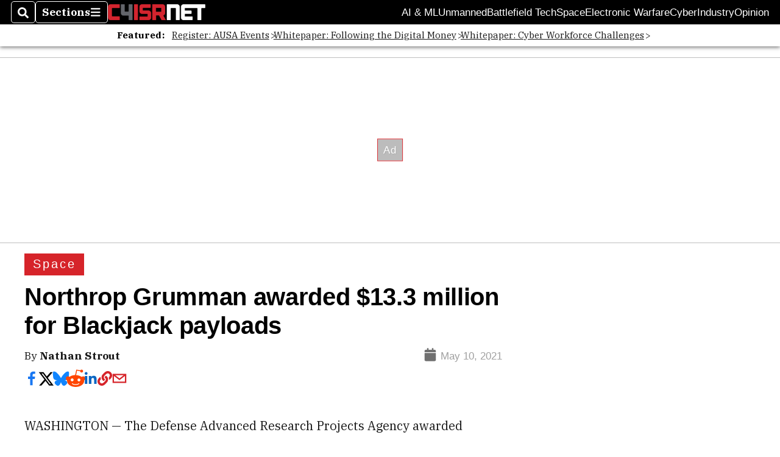

--- FILE ---
content_type: text/html; charset=utf-8
request_url: https://www.google.com/recaptcha/api2/aframe
body_size: 268
content:
<!DOCTYPE HTML><html><head><meta http-equiv="content-type" content="text/html; charset=UTF-8"></head><body><script nonce="uWBefGb9FmTLXz-Ya0TQVw">/** Anti-fraud and anti-abuse applications only. See google.com/recaptcha */ try{var clients={'sodar':'https://pagead2.googlesyndication.com/pagead/sodar?'};window.addEventListener("message",function(a){try{if(a.source===window.parent){var b=JSON.parse(a.data);var c=clients[b['id']];if(c){var d=document.createElement('img');d.src=c+b['params']+'&rc='+(localStorage.getItem("rc::a")?sessionStorage.getItem("rc::b"):"");window.document.body.appendChild(d);sessionStorage.setItem("rc::e",parseInt(sessionStorage.getItem("rc::e")||0)+1);localStorage.setItem("rc::h",'1769701807321');}}}catch(b){}});window.parent.postMessage("_grecaptcha_ready", "*");}catch(b){}</script></body></html>

--- FILE ---
content_type: application/javascript; charset=utf-8
request_url: https://fundingchoicesmessages.google.com/f/AGSKWxUTDvbSVtZNNG8JAvw4K2Nd4zXZ5-QFszvbtIlfBPInwpeOwbkAY4HvXdfiaCSaE2oCzolsf1HVnI4PTvnyM75HS58veWpF-eupuXeO1L7vZHLsXq-3k7PeNDlP_4Q9YQPxkUUAAg==?fccs=W251bGwsbnVsbCxudWxsLG51bGwsbnVsbCxudWxsLFsxNzY5NzAxODA3LDc4NDAwMDAwMF0sbnVsbCxudWxsLG51bGwsW251bGwsWzcsMTAsNl0sbnVsbCxudWxsLG51bGwsbnVsbCxudWxsLG51bGwsbnVsbCxudWxsLG51bGwsMV0sImh0dHBzOi8vd3d3LmM0aXNybmV0LmNvbS9iYXR0bGVmaWVsZC10ZWNoL3NwYWNlLzIwMjEvMDUvMTAvbm9ydGhyb3AtZ3J1bW1hbi1hd2FyZGVkLTEzMy1taWxsaW9uLWZvci1ibGFja2phY2stcGF5bG9hZHMvIixudWxsLFtbOCwibzFaUUs5SVh4V00iXSxbOSwiZW4tVVMiXSxbMTYsIlsxLDEsMV0iXSxbMjYsIjE2Il0sWzE5LCIyIl0sWzI0LCIiXSxbMjUsIltbMzEwODIyNTRdXSJdLFsyOSwiZmFsc2UiXV1d
body_size: 142
content:
if (typeof __googlefc.fcKernelManager.run === 'function') {"use strict";this.default_ContributorServingResponseClientJs=this.default_ContributorServingResponseClientJs||{};(function(_){var window=this;
try{
var qp=function(a){this.A=_.t(a)};_.u(qp,_.J);var rp=function(a){this.A=_.t(a)};_.u(rp,_.J);rp.prototype.getWhitelistStatus=function(){return _.F(this,2)};var sp=function(a){this.A=_.t(a)};_.u(sp,_.J);var tp=_.ed(sp),up=function(a,b,c){this.B=a;this.j=_.A(b,qp,1);this.l=_.A(b,_.Pk,3);this.F=_.A(b,rp,4);a=this.B.location.hostname;this.D=_.Fg(this.j,2)&&_.O(this.j,2)!==""?_.O(this.j,2):a;a=new _.Qg(_.Qk(this.l));this.C=new _.dh(_.q.document,this.D,a);this.console=null;this.o=new _.mp(this.B,c,a)};
up.prototype.run=function(){if(_.O(this.j,3)){var a=this.C,b=_.O(this.j,3),c=_.fh(a),d=new _.Wg;b=_.hg(d,1,b);c=_.C(c,1,b);_.jh(a,c)}else _.gh(this.C,"FCNEC");_.op(this.o,_.A(this.l,_.De,1),this.l.getDefaultConsentRevocationText(),this.l.getDefaultConsentRevocationCloseText(),this.l.getDefaultConsentRevocationAttestationText(),this.D);_.pp(this.o,_.F(this.F,1),this.F.getWhitelistStatus());var e;a=(e=this.B.googlefc)==null?void 0:e.__executeManualDeployment;a!==void 0&&typeof a==="function"&&_.To(this.o.G,
"manualDeploymentApi")};var vp=function(){};vp.prototype.run=function(a,b,c){var d;return _.v(function(e){d=tp(b);(new up(a,d,c)).run();return e.return({})})};_.Tk(7,new vp);
}catch(e){_._DumpException(e)}
}).call(this,this.default_ContributorServingResponseClientJs);
// Google Inc.

//# sourceURL=/_/mss/boq-content-ads-contributor/_/js/k=boq-content-ads-contributor.ContributorServingResponseClientJs.en_US.o1ZQK9IXxWM.es5.O/d=1/exm=ad_blocking_detection_executable,kernel_loader,loader_js_executable,web_iab_us_states_signal_executable/ed=1/rs=AJlcJMzkWD0vxt1gVcfmiBA6nHi7pe9_aQ/m=cookie_refresh_executable
__googlefc.fcKernelManager.run('\x5b\x5b\x5b7,\x22\x5b\x5bnull,\\\x22c4isrnet.com\\\x22,\\\x22AKsRol9N_PqpTO2Y5iyid-2Qv9h0FjY0CEZEZZmnfOF8Lff1emxNXcFj3sflLpdBbhzQT5KRvRF6c0cjYwDF41Ffb74PR8m0TA5jyoYw7iA1aktGYJg8WydfdiSHyGrt3vtkejf08-JmdwJ8WQ-9kniOH0Fat9RIrw\\\\u003d\\\\u003d\\\x22\x5d,null,\x5b\x5bnull,null,null,\\\x22https:\/\/fundingchoicesmessages.google.com\/f\/AGSKWxWLRYYE74CJLgcA8kxg4Vsr9Hh8TXrzxpER13v77AewTUisaK4SSqVvEB0mjSa0BABGfilNOUwXxLEmFlYvMv0Blmeq-V1P_3pd7ZFXt6amDuFyXvauY0XhpsnzI6oI63y5H2CLCg\\\\u003d\\\\u003d\\\x22\x5d,null,null,\x5bnull,null,null,\\\x22https:\/\/fundingchoicesmessages.google.com\/el\/AGSKWxV8kpoZ4CpQZhaxwWvoa4PZy-KXgyA5CwoFeht-H7bQPkWU3rNLYmUI2SnpGdAKQ0I5tp2-QidL2739L1bphYa9n9n6QIbMaJJo2JDJBGKXmfMYp5BBshMSWNYU_haBGQoXbJP9ow\\\\u003d\\\\u003d\\\x22\x5d,null,\x5bnull,\x5b7,10,6\x5d,null,null,null,null,null,null,null,null,null,1\x5d\x5d,\x5b3,1\x5d\x5d\x22\x5d\x5d,\x5bnull,null,null,\x22https:\/\/fundingchoicesmessages.google.com\/f\/AGSKWxVB9glc4JVRjFzU9KTicoTmEW5dbBFoW3W6hYb0qcaseaZ8Kxa1ORuykCXCD_PZIzDOcF1mLtVYkW_sqYBkXBdhUAIl8Q0FfQbAaGaoCke12ZrhFVnyxWUkhHhs_9OniIyJbdGKLA\\u003d\\u003d\x22\x5d\x5d');}

--- FILE ---
content_type: application/javascript; charset=utf-8
request_url: https://fundingchoicesmessages.google.com/f/AGSKWxWNEMzCcpvO9LKcSpBq8xfKF4sfQiini70apJn2dXGnlJ1b2wZ0EHMbYbqhP_UUdjBauYGwnwNDHWK_ynaNzjTQtgCmsU_-F6Fo5ozW7WC2pC-1ts3xjqEMp8K1t70x-ZaM9zAt1idPx1V3W27hUuwH6e1FmsLG-2fPgtA33EcFqFcMAdCq39lZbPp-/_.com/iplgadshow/gtv_ads.?ad_size=/adxx.php?/ad_header_
body_size: -1283
content:
window['a11ba66a-5252-4e36-82b1-f67b77d5a6fa'] = true;